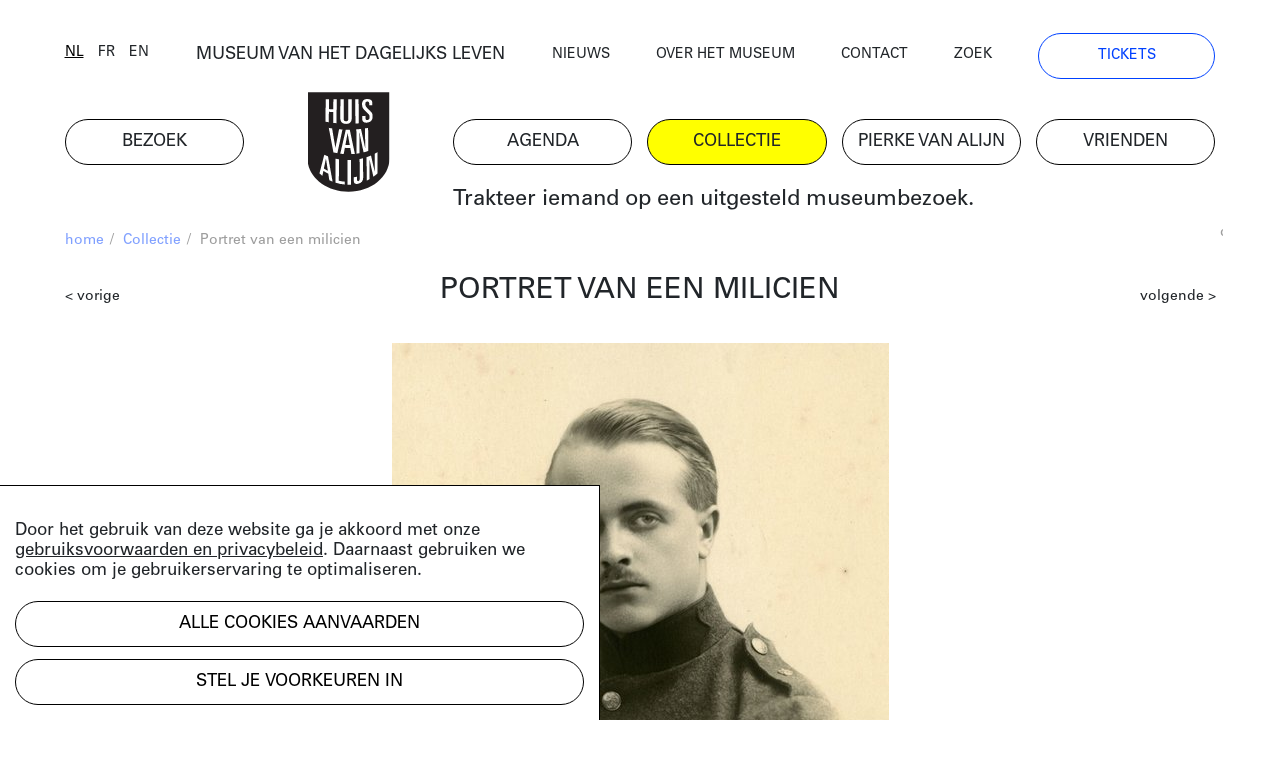

--- FILE ---
content_type: text/html; charset=UTF-8
request_url: https://huisvanalijn.be/nl/collectie-item/portret-van-een-milicien
body_size: 7017
content:
<!DOCTYPE html>
<html lang="nl">
<head>
    <!-- Google Tag Manager -->
    <script>(function(w,d,s,l,i){w[l]=w[l]||[];w[l].push({'gtm.start':
    new Date().getTime(),event:'gtm.js'});var f=d.getElementsByTagName(s)[0],
    j=d.createElement(s),dl=l!='dataLayer'?'&l='+l:'';j.async=true;j.src=
    'https://www.googletagmanager.com/gtm.js?id='+i+dl;f.parentNode.insertBefore(j,f);
    })(window,document,'script','dataLayer','GTM-PV8G7MP');</script>
    <!-- End Google Tag Manager -->

    <meta charset="utf-8">
    <title>Portret van een milicien | Huis van Alijn</title>
    <meta http-equiv="X-UA-Compatible" content="IE=edge" />

    <meta name="generator" content="Code d'Or bvba - https://codedor.be" >
    <meta name="viewport" content="width=device-width, initial-scale=1.0">
    <meta name="google-site-verification"
        content="whKX0T9yxLfr_lj1rnP66mEIaC3Z7mRuYUv_ATLBAF4" />

        
    <link href="https://huisvanalijn.be/nl/collectie-item/portret-van-een-milicien" rel="alternate" hreflang="nl">
    
    
    <meta property="og:url" content="https://huisvanalijn.be/nl/collectie-item/portret-van-een-milicien"/><meta property="og:type" content="website"/><meta property="og:image" content="https://huisvanalijn.be/files/attachments/.6757/wl1200hp1200q85_LogoHvA.jpg"/>    
    <link href="/favicon.ico" type="image/x-icon" rel="icon"/><link href="/favicon.ico" type="image/x-icon" rel="shortcut icon"/>        <link rel="icon" sizes="192x192" href="https://huisvanalijn.be/img/touch-icon.png">
    <link rel="apple-touch-icon" href="https://huisvanalijn.be/img/touch-icon.png">

    <link rel="stylesheet" type="text/css" href="/css/website.590aa0cd4f0e1816ec7e.css" media="screen"/><link rel="stylesheet" type="text/css" href="/css/print.0734ffe80de839ab46ec.css" media="print"/>        </head>

<body>
    <!-- Google Tag Manager (noscript) -->
    <noscript><iframe src="https://www.googletagmanager.com/ns.html?id=GTM-PV8G7MP"
    height="0" width="0" style="display:none;visibility:hidden"></iframe></noscript>
    <!-- End Google Tag Manager (noscript) -->
            
<header class="header  hidden-print">
<button class="fal fa-bars navigation-toggle"></button>
    <div class="header--desktop">
        <div class="container">
            <div class="header--clone">
                <div class="h4">
                    <a href="/nl/museum-van-het-dagelijks-leven">MUSEUM VAN HET DAGELIJKS LEVEN</a>                </div>
                <a href="/" class="logo"><img src="/img/logo.svg" alt=""/></a>            </div>
        </div>
        <div class="container">
            <div class="row">
                <div class="col-12 order-lg-12">
                    <nav class="navigation--main">
                        <ul class="list-unstyled row"><li class="col-6 col-lg-2"><a href="/nl/bezoek" title="Bezoek"><span>Bezoek</span></a></li><li id="link--home" class="col-6 col-lg-2"><a href="/nl" title="Home"><span>Home</span></a></li><li class="col-6 col-lg-2"><a href="/nl/agenda" title="Agenda"><span>Agenda</span></a></li><li class="col-6 col-lg-2 active"><a href="/nl/collecties-landing" title="Collectie"><span>Collectie</span></a></li><li class="col-6 col-lg-2"><a href="/nl/pierke-van-alijn" title="Pierke van Alijn"><span>Pierke van Alijn</span></a></li><li class="col-6 col-lg-2"><a href="/nl/vrienden-van-alijn" title="Vrienden"><span>Vrienden</span></a></li><li id="link--join" class="col-6 col-lg-2"><a href="/nl/tickets" title="Tickets"><span>Tickets</span></a></li></ul>                    </nav>
                </div>
                <div class="col-12 order-lg-1">
                    <div class="header--top">
                        <div class="row">
                            <div class="col-6 col-lg-auto flex-end">
                            <div class="langselect">
        <ul class="list-unstyled">
                    <li class="active">                <a href="/switch-locale/nl/nl/collectie-item/portret-van-een-milicien" class="js-lang-switch" data-locale="nl">nl</a>            </li>
                    <li>                <a href="/switch-locale/fr/nl/collectie-item/portret-van-een-milicien" class="js-lang-switch" data-locale="fr">fr</a>            </li>
                    <li>                <a href="/switch-locale/en/nl/collectie-item/portret-van-een-milicien" class="js-lang-switch" data-locale="en">en</a>            </li>
            </ul>
</div>
                            </div>
                            <div class="col-lg-4 text-center d-none d-lg-block">
                                <a href="/nl/museum-van-het-dagelijks-leven">MUSEUM VAN HET DAGELIJKS LEVEN</a>                            </div>
                            <div class="col-6 col-lg">
                                <nav class="navigation--top">
                                    <ul class="list-unstyled"><li><a href="/nl/nieuws" title="Nieuws"><span>Nieuws</span></a></li><li><a href="/nl/over-het-museum" title="Over het museum"><span>Over het museum</span></a></li><li><a href="/nl/contact" title="Contact"><span>Contact</span></a></li><li><a href="/nl/zoeken" title="Zoek"><span>Zoek</span></a></li><li class="d-none d-lg-block"><a href="/nl/tickets" title="Tickets"><span>Tickets</span></a></li></ul>                                </nav>
                            </div>
                        </div>
                    </div>
                </div>
            </div>
            <div class="row mb-small">
                                    <div class="col-lg-8 offset-lg-4 d-none d-lg-block">
                        <div class="js-quote-carousel carousel--quote">
            <div class="header--intro-text">
            <a href="/nl/nieuws/2019/11/trakteer-iemand-op-een-uitgesteld-museumbezoek">Trakteer iemand op een uitgesteld museumbezoek.</a>        </div>
    </div>                    </div>
                            </div>
        </div>
    </div>
    <div class="header--mobile">
        <div class="container">
            <div class="h4">
                <a href="/nl/museum-van-het-dagelijks-leven">MUSEUM VAN HET DAGELIJKS LEVEN</a>            </div>
            <a href="/" class="logo"><img src="/img/logo.svg" alt=""/></a>        </div>
    </div>
    <div class="container">
                    <div class="d-lg-none my-4">
                <div class="js-quote-carousel carousel--quote">
            <div class="header--intro-text text-left">
            <a href="/nl/nieuws/2019/11/trakteer-iemand-op-een-uitgesteld-museumbezoek">Trakteer iemand op een uitgesteld museumbezoek.</a>        </div>
    </div>            </div>
            </div>
</header>
    <div class="mb-big">
        

<div class="container">
    <div class="text-small mb-small hidden-print">
    <div class="row justify-content-end">
        <div class="col-12 col-md">
            <ul class="list-unstyled breadcrumb mb-small"><li><a href="/nl" title="Home">home</a><span class="divider"> / </span></li><li><a href="/nl/collecties-landing" title="Collectie">Collectie</a><span class="divider"> / </span></li><li class="active">Portret van een milicien</li></ul>        </div>
                    <div class="col-auto text-grey text-right overflow-hidden">
                <div class="share">
    <a href="#" class="js-open-share">deel deze pagina</a>
    <ul class="social-media-share-links list-unstyled">
        <li>
            <div class="share-item facebook">
                <a href="#" class="fb-share" onclick="window.open('https://www.facebook.com/sharer/sharer.php?u=https://huisvanalijn.be/nl/collectie-item/portret-van-een-milicien','facebookShareDialog','width=600,height=436'); return false;"><i class="fab fa-facebook-f"></i></a>            </div>
        </li>
        <li>
            <div class="share-item pinterest">
                <a href="https://pinterest.com/pin/create/button/?logo=%3Ci+class%3D%22fab+fa-pinterest-p%22%3E%3C%2Fi%3E&amp;send=0&amp;url=https%3A%2F%2Fhuisvanalijn.be%2Fnl%2Fcollectie-item%2Fportret-van-een-milicien" class="pin-it-button" count-layout="horizontal" target="_blank"><i class="fab fa-pinterest-p"></i></a>            </div>
        </li>
        <li>
            <div class="share-item twitter">
                <a href="https://twitter.com/share?" target="_blank" class="tw-share " data-lang="nl" data-hashtags=""><i class="fab fa-twitter"></i></a>            </div>
        </li>
    </ul>

</div>            </div>
            </div>
</div>
    


<div class="view--collection"
    data-collection-item="Portret van een milicien">
    
<div class="clearfix-sm mb-small">
    <a href="/nl/collectie-item/miliciens-oefenen-met-geweren-aalst-1968-1" class="small-text float-left mt-small">&lt; vorige</a><a href="/nl/collectie-item/miliciens-poseren-bij-een-motorfiets" class="small-text float-right mt-small">volgende &gt;</a></div>
        <h1 class="h1-centered mb-30">
        Portret van een milicien    </h1>

                    <div class="header-carousel mb-small">
                    <div class="collection--header-image" data-id="idcfcd208495d565ef66e7dff9f98764da">
            <div class="d-inline-block">
                <img src="/files/attachments/.6073/w1166h674q85aoe0_digitale-afbeelding.jpg" width="1166" height="674" alt="digitale-afbeelding" title="digitale-afbeelding"/>                                                            </div>
                                <div class="image-share js-image-share" id="idcfcd208495d565ef66e7dff9f98764da">
        <div  class="image-share-backdrop d-flex align-items-center justify-content-center">
            <div class="image-share-modal bg-white box-shadow">
                <div class="image-share-close js-image-share-close">
                    <i class="fal fa-times"></i>
                </div>

                <div class="image-share-container">
                    <form class="form image-share-download mb-big" id="imageShareDownloadForm">
                        <h3>
                            Download                        </h3>

                        <div class="radio">
                                                        
                            
                            
                                
                                
                                                                    <div class="form-radiobutton">
                                        <label for="idcfcd208495d565ef66e7dff9f98764dasmall">
                                            <input
                                                type="radio"
                                                name="size"
                                                id="idcfcd208495d565ef66e7dff9f98764dasmall"
                                                value="https://huisvanalijn.be/files/attachments/.6073/w300_br8md0s711.jpg">
                                            300 x 407 (small)                                        </label>
                                    </div>
                                                            
                                
                                
                                                                    <div class="form-radiobutton">
                                        <label for="idcfcd208495d565ef66e7dff9f98764damedium">
                                            <input
                                                type="radio"
                                                name="size"
                                                id="idcfcd208495d565ef66e7dff9f98764damedium"
                                                value="https://huisvanalijn.be/files/attachments/.6073/w600_br8md0s711.jpg">
                                            600 x 814 (medium)                                        </label>
                                    </div>
                                                            
                                
                                
                                                                    <div class="form-radiobutton">
                                        <label for="idcfcd208495d565ef66e7dff9f98764dalarge">
                                            <input
                                                type="radio"
                                                name="size"
                                                id="idcfcd208495d565ef66e7dff9f98764dalarge"
                                                value="https://huisvanalijn.be/files/attachments/.6073/w800_br8md0s711.jpg">
                                            800 x 1085 (large)                                        </label>
                                    </div>
                                                            
                                
                                
                                                            
                                
                                
                                                                                        <div class="form-radiobutton">
                                <label for="idcfcd208495d565ef66e7dff9f98764daoriginal">
                                    <input
                                        checked
                                        type="radio"
                                        name="size"
                                        id="idcfcd208495d565ef66e7dff9f98764daoriginal"
                                        value="https://huisvanalijn.be/files/attachments/.6073/br8md0s711.jpg">
                                    1474 x 2000 (origineel)                                </label>
                            </div>
                        </div>
                        <div class="row">
                            <div class="col-sm-auto">
                                                                <button
                                    class="btn btn--blue mb-small js-image-share-download"
                                    data-text="Download"
                                >
                                    Download                                </button>
                            </div>
                        </div>

                        <div class="content-builder-component-container">
                            <div class="component-text">
                                <p>Hoger resolutiebeeld? Neem contact met <a href="mailto: studio@huisvanalijn.be">Studio Alijn</a>.</p>
<p>Gelieve "collectie Huis van Alijn" te vermelden bij gebruik</p>
<p>Meer info over de licenties kan je <a href="https://rightsstatements.org/en">hier</a> terugvinden</p>                            </div>
                        </div>

                        <div>
    <div class="component-text">
        <a href="https://rightsstatements.org/vocab/InC-NC/1.0/">
    <img height="31" alt="In Copyright – Non-Commercial Use Permitted"
      src="https://rightsstatements.org/files/buttons/InC-NC.dark-white-interior.png"/>
</a>
    </div>
</div>
                    </form>

                    <form class="form image-share-embed share-embed mb-big">
                        <h3>
                            Embed                        </h3>

                        <div class="row mb-small">
                            <div class="col-6">
                                <label>
                                    breedte                                </label>
                                <input type="number" class="width form-control" value="100">
                            </div>

                            <div class="col-6">
                                <label >
                                    hoogte                                </label>
                                <input type="number" class="height form-control" value="100">
                            </div>
                        </div>

                        
                        <div
                            class="iframe-code copy-block"
                            data-url="https://huisvanalijn.be/files/attachments/.6073/br8md0s711.jpg"
                            data-copied="Gekopieerd"
                        >
                            <i class="far fa-copy"></i>
                            <pre>&lt;div style="width:100px;height:100px;background-image:url(https://huisvanalijn.be/files/attachments/.6073/br8md0s711.jpg);background-size:cover;background-position:center;"&gt;&lt;/div&gt;</pre>
                        </div>
                    </form>

                    <form class="form image-share-link mb-big">
                        <h3>
                            Deel de link                        </h3>

                        <div
                            class="link copy-block"
                            data-copied="Gekopieerd"
                        >
                            <i class="far fa-copy"></i>
                            <pre>https://huisvanalijn.be/files/attachments/.6073/br8md0s711.jpg</pre>
                        </div>
                    </form>

                    <form class="form image-share-social">
                        <h3>
                            Deel op social media                        </h3>

                        <div class="d-block mb-small">
                            <a href="#" class="fb-share" onclick="window.open('https://www.facebook.com/sharer/sharer.php?u=https://huisvanalijn.be/files/attachments/.6073/br8md0s711.jpg','facebookShareDialog','width=600,height=436'); return false;"><i class="fab fa-facebook-f mr-small"></i>Deel op Facebook</a>                        </div>

                        <div class="d-block mb-small">
                            <a href="https://pinterest.com/pin/create/button/?logo=%3Ci+class%3D%22fab+fa-pinterest-p+mr-small%22%3E%3C%2Fi%3EDeel+op+Pinterest&amp;url=https%3A%2F%2Fhuisvanalijn.be%2Ffiles%2Fattachments%2F.6073%2Fbr8md0s711.jpg&amp;send=0" class="pin-it-button" count-layout="horizontal" target="_blank"><i class="fab fa-pinterest-p mr-small"></i>Deel op Pinterest</a>                    </div>
                    </form>
                </div>
            </div>
        </div>
    </div>

    
                    </div>
    </div>
        <div class="row mb-big">
        <div class="col-lg-10 offset-lg-2">
            <div class="row">
                <div class="col-sm-5 order-sm-12 mb-small">
                                                                                        <div
                                class="btn btn--blue js-collection-item-share"
                                data-model="idcfcd208495d565ef66e7dff9f98764da"
                            >
                                gebruik dit beeld                            </div>
                                                                            </div>
                                    <div class="col-sm-7 orders-sm-1">
                        <div class="row">
                <div class="col-12">
            <div class="row">
                <div class="col-6 col-lg-4">
                    datum                </div>
                <div class="col-6 col-lg-8">
                    Onbekend                </div>
            </div>
        </div>
                <div class="col-12">
            <div class="row">
                <div class="col-6 col-lg-4">
                    objectnummer                </div>
                <div class="col-6 col-lg-8">
                    FO-20-00428                </div>
            </div>
        </div>
        </div>
                    </div>
                            </div>
        </div>
    </div>

<div class="row">
  <div class="col-lg-9 offset-lg-2">
    <div class="mb-big collection__keyword-list">
                              <a href="/nl/collecties?&tags[]=18">#digitale afbeelding</a>
                              <a href="/nl/collecties?&tags[]=19">#foto</a>
                              <a href="/nl/collecties?&tags[]=31">#jaren 1920</a>
                              <a href="/nl/collecties?&tags[]=925">#militair</a>
                              <a href="/nl/collecties?&tags[]=1113">#leger</a>
                              <a href="/nl/collecties?&tags[]=1180">#dienstplicht</a>
            </div>
  </div>
</div>

        
    <h2 class="h1">Meer weten over de collectie?</h2>
<div class="row component-collection">
    <div class="order-md-12 col-md-5 col-lg-4 mb-small">
        <div>
            <div class="big-text">
                <h2>BEZOEK STUDIO ALIJN</h2>
<p>Kenniscentrum over het erfgoed van het dagelijks leven</p>
<p><a title="Studio Alijn" href="/nl/studio-alijn">Studio Alijn</a> is te bezoeken na afspraak tijdens weekdagen<br />van 10:00 tot 17:00 via <a href="mailto:studio@huisvanalijn.be">studio@huisvanalijn.be</a> of<br />T 09 235 38 00. </p>
<p>Adres Studio Alijn<br />Kraanlei 69, 9000 Gent</p>            </div>
        </div>
    </div>
    <div class="order-md-1 col-md-7 col-lg-8">
        <img src="/files/attachments/.322/w1440h700zcCq85_img_8374_web_c_michiel_devijver_666a0a26dcbd26b80e6ed14b26532644.jpg" class="img-fluid mb-small" width="1440" height="700" alt="img_8374_web_c_michiel_devijver_666a0a26dcbd26b80e6ed14b26532644" title="img_8374_web_c_michiel_devijver_666a0a26dcbd26b80e6ed14b26532644"/>        <div class="small-text copyright-text--right">
                                </div>
    </div>
</div>
</div>

<div id="cookiewarning" class="cookie-notice">
    <div id="cookie-notice--general">
        <p><p>Door het gebruik van deze website ga je akkoord met onze <a href="/nl/gebruiksvoorwaarden-privacy" target="_blank" rel="noopener">gebruiksvoorwaarden en privacybeleid</a>. Daarnaast gebruiken we cookies om je gebruikerservaring te optimaliseren.</p></p>
        <button class="acceptAllCookie btn btn-primary mb-small" data-url="https://huisvanalijn.be/nl/cookie/add" data-cookieName="accepts_cookies_from_huisvanalijnbe">Alle cookies aanvaarden</button>        <button id="specific-cookies" class="btn btn-link">
            Stel je voorkeuren in        </button>
    </div>

    <div id="cookie-notice--specific">
        <button class="acceptAllCookie btn btn-primary mb-small" data-url="https://huisvanalijn.be/nl/cookie/add" data-cookieName="accepts_cookies_from_huisvanalijnbe"><span>Alle cookies aanvaarden</span></button>        <hr class="mb-small">

        <h3>
            Maak je keuze        </h3>
        <form action="/nl/cookie/add" id="SubmitCookie" data-cookieName="accepts_cookies_from_huisvanalijnbe" novalidate="novalidate" onsubmit="event.returnValue = false; return false;" method="post" accept-charset="utf-8"><div style="display:none;"><input type="hidden" name="_method" value="POST"/></div>                                                <div class="cookie-category">
                                                    <div class="checkbox">
                                <label>
                                    <input
                                        type="checkbox"
                                        checked=true
                                        disabled=true
                                    >
                                        Strikt noodzakelijke cookies                                </label>
                            </div>
                                                                    </div>
                                                                <div class="cookie-category">
                                                                                <div class="checkbox"><input type="hidden" name="data[functionele-cookies]" id="functionele-cookies_" value="0"/><label for="functionele-cookies" class=""><input type="checkbox" name="data[functionele-cookies]" class="" value="1" id="functionele-cookies"/> Functionele cookies</label></div>                                                                    </div>
                                                                <div class="cookie-category">
                                                                                <div class="checkbox"><input type="hidden" name="data[performance-cookies]" id="performance-cookies_" value="0"/><label for="performance-cookies" class=""><input type="checkbox" name="data[performance-cookies]" class="" value="1" id="performance-cookies"/> Performance cookies</label></div>                                                                    </div>
                                                                <div class="cookie-category">
                                                                                <div class="checkbox"><input type="hidden" name="data[marketingcookies]" id="marketingcookies_" value="0"/><label for="marketingcookies" class=""><input type="checkbox" name="data[marketingcookies]" class="" value="1" id="marketingcookies"/> Marketingcookies</label></div>                                                                    </div>
                            
            <hr class="mb-small">

            <button type="submit" class="btn mb-small">Voorkeuren opslaan</button>            <a href="/nl/cookie" class="btn btn--link" target="__blank">Meer weten</a>        </form>    </div>
</div>

</div>    </div>


                <div class="subscribe-block hidden-print hide-horizontal-overflow">
    <div class="container">
        <h2 class="h1">
            Blijf op de hoogte        </h2>
        <p>Volg het nieuws en de verhalen van het Huis van Alijn.</p>
        <a
            href="https://huisvanalijn.be/nl/nieuwsbrief"
            class="btn btn--blue btn--more-padding-x w-fit mb-30"
        >
            Schrijf je in op de nieuwsbrief        </a>
    </div>
</div>
    
    <div class="container hidden-print">
    <footer class="footer">
        <nav class="navigation--footer clearfix">
            <div class="row">
                <div class="order-md-1 col-md-4 col-lg-2 mb-small">
                    <h4>plan je bezoek</h4>
                    <ul class="list-unstyled"><li><a href="/nl/tickets" title="Online tickets"><span>Online tickets</span></a></li><li><a href="/nl/adres-en-bereikbaarheid" title="Adres"><span>Adres</span></a></li><li><a href="/nl/openingsuren" title="Openingsuren"><span>Openingsuren</span></a></li><li><a href="/nl/museumcafe" title="Museumcafé"><span>Museumcafé</span></a></li><li><a href="/nl/museumshop" title="Museumshop"><span>Museumshop</span></a></li></ul>                </div>
                <div class="order-md-2 col-md-4 col-lg-3 mb-small">
                    <h4>ontdek de collectie</h4>
                    <ul class="list-unstyled"><li><a href="/nl/collecties" title="Online collectie"><span>Online collectie</span></a></li><li><a href="/nl/studio-alijn" title="Studio Alijn"><span>Studio Alijn</span></a></li><li><a href="/nl/collectie-van-de-gentenaar" title="Collectie van de Gentenaar"><span>Collectie van de Gentenaar</span></a></li><li><a href="/nl/agenda/thuis-van-alijn" title="(T)Huis van Alijn"><span>(T)Huis van Alijn</span></a></li><li><a href="/nl/virtuele-rondleiding-mijn-legerdienst" title="Virtuele rondleiding Mijn Legerdienst"><span>Virtuele rondleiding Mijn Legerdienst</span></a></li></ul>                </div>
                <div class="order-md-4 col-md-4 col-lg-2 mb-small">
                    <h4>Outreach</h4>
                    <ul class="list-unstyled"><li><a href="/nl/outreachlab" title="Outreachlab"><span>Outreachlab</span></a></li><li><a href="/nl/huis-van-alijn-op-bezoek" title="Huis van Alijn op bezoek"><span>Huis van Alijn op bezoek</span></a></li><li><a href="/nl/welzijnsactiviteiten" title="Welzijnsactiviteiten"><span>Welzijnsactiviteiten</span></a></li></ul>                </div>
                <div class="order-md-5 col-md-4 col-lg-3 mb-small">
                    <h4>Contacteer ons</h4>
                    <ul class="list-unstyled"><li><a href="/nl/pers" title="Pers"><span>Pers</span></a></li><li><a href="/nl/schenkingen" title="Schenkingen"><span>Schenkingen</span></a></li><li><a href="/nl/zaalverhuur" title="Zaalverhuur"><span>Zaalverhuur</span></a></li><li><a href="/nl/team" title="Medewerkers"><span>Medewerkers</span></a></li><li><a href="/nl/bewaking" title="Bewaking"><span>Bewaking</span></a></li></ul>                </div>
                <div class="order-md-3 col-md-4 col-lg-2 navigation--footer-middle mb-small">
                    <h4>Groepen</h4>
                    <ul class="list-unstyled"><li><a href="/nl/bezoek-met-groep" title="Groepsaanbod"><span>Groepsaanbod</span></a></li></ul>                </div>
            </div>
        </nav>
        <div class="row justify-content-between">
            <div class="col-md-6 col-lg-9">
                <ul class="list-unstyled social-media-links"><li><a href="https://www.facebook.com/huisvanalijn" target="_blank" title="Facebook-official" data-label="facebook"><i class="fa fa-facebook-official"></i></a></li><li><a href="https://www.flickr.com/photos/huisvanalijn/" target="_blank" title="Flickr" data-label="flickr"><i class="fa fa-flickr"></i></a></li><li><a href="https://www.instagram.com/huisvanalijn/" target="_blank" title="Instagram" data-label="instagram"><i class="fa fa-instagram"></i></a></li><li><a href="https://www.linkedin.com/company/huisvanalijn" target="_blank" title="Linkedin" data-label="linkedin"><i class="fa fa-linkedin"></i></a></li><li><a href="https://www.youtube.com/channel/UCnE48PabsD-Uk_q4jY2xZ9Q" target="_blank" title="Youtube" data-label="youtube"><i class="fa fa-youtube"></i></a></li></ul>            </div>
            <div class="col-md-6 col-lg-3 text-right">
                <img src="/img/vlaamse-overheid.jpg" alt=""/>                <img src="/img/gent.jpg" alt=""/>            </div>
        </div>
        <div class="footer--bottom">
            <div class="row">
                <div class="col-12 col-lg-auto order-lg-12">
                    <ul class="list-unstyled navigation--footer-bottom"><li><a href="/nl/gebruiksvoorwaarden-privacy" title="Gebruiksvoorwaarden & Privacy"><span>Gebruiksvoorwaarden & Privacy</span></a></li><li><a href="/nl/gebruiksvoorwaarden-en-tijdelijk-bezoekersreglement" title="Bezoekersreglement"><span>Bezoekersreglement</span></a></li></ul>                </div>
                <div class="col-12 col-lg order-lg-1">
                    &copy; 2026 Huis van Alijn                    <a href="https://codedor.be/" target="_blank" class="codedor">
                        Development by Code d'Or
                    </a>
                </div>
            </div>
        </div>
    </footer>
</div>
    <script type="text/javascript">
    var translations = {"eventRegistrationPersonAmount":"Hoeveel personen wil je inschrijven?","eventRegistrationFirstName":"Voornaam","eventRegistrationFirstNameTooltip":"Vul hier je voornaam in","eventRegistrationLastName":"Naam","eventRegistrationLastNameTooltip":"Vul hier je naam in","eventRegistrationEmail":"E-mail","eventRegistrationEmailTooltip":"Vul een e-mailadres in waarop we je kunnen bereiken.","eventRegistrationPhone":"Telefoon","eventRegistrationPhoneTooltip":"Vul hier een telefoonnummer in waarop we je kunnen bereiken.","eventRegistrationSubmit":"Inschrijven","eventRegistrationFriend":"Ben je Vriend van Alijn?","eventRegistrationFriendTooltip":"Duid aan of je lid bent van de Vrienden van Alijn","eventRegistrationFirstNameRequired":"Voornaam vereist","eventRegistrationLastNameRequired":"Naam vereist","eventRegistrationPhoneRequired":"Telefoonnummer vereist","eventRegistrationEmailNotValid":"E-mailadres niet geldig","eventRegistrationSuccessMessage":"Bedankt voor het invullen, je ontvangt zo meteen een mail. Geen mail ontvangen? Bekijk je spamfolder.","eventRegistrationResetForm":"Nog mensen inschrijven? Vul het formulier opnieuw in.","eventRegistrationEmailRequired":"E-mailadres vereist","eventRegistrationPersonalInfo":"Contactgegevens","eventRegistrationPerson":"Persoon","eventRegistrationServerError":"[event_registration.form server error]","eventRegistrationGlobalServerError":"[event_registration.form Global server error]"}</script>

    <script>
        Webroot = "https:\/\/huisvanalijn.be\/";
    </script>
        <script
    src="https://maps.googleapis.com/maps/api/js?key=AIzaSyDobiDrImCgCKLndQ_eQxdKjwVFkqCLqL4&libraries=places">
    </script>

    <script type="text/javascript" src="/js/vendor.1e60b7912cf64406a0d8.js"></script>
    <script type="text/javascript" src="/js/main.75b40b353c110df8321f.js"></script>        <script type="text/javascript" src="/js/imageshare.4cda62a25c5971384c99.js"></script><script type="text/javascript" src="/utils/js/vendor_4eee39d803.js"></script><script type="text/javascript" src="/cookie/js/modal_c41e111591.js"></script><script type="text/javascript" src="/share/js/share_8fad09474d.js"></script></body>
</html>
